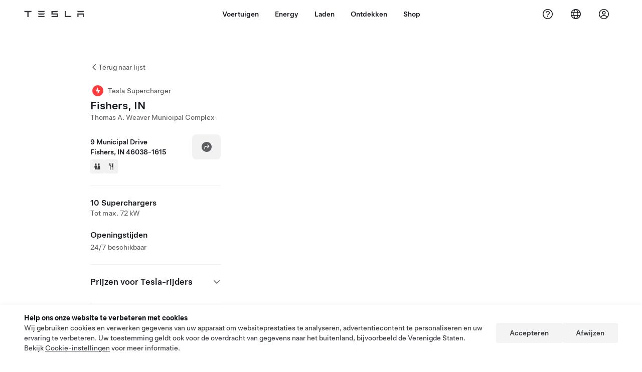

--- FILE ---
content_type: text/html; charset=utf-8
request_url: https://www.tesla.com/nl_be/findus/location/supercharger/fishersinsupercharger
body_size: 14735
content:
<!DOCTYPE html><html dir="ltr" lang="en-US"><head><meta charSet="utf-8" data-next-head=""/><meta name="viewport" content="width=device-width" data-next-head=""/><link href="/assets/findus/icon.ico" rel="icon"/><link rel="stylesheet" media="all" href="https://digitalassets.tesla.com/tesla-design-system/raw/upload/design-system/9.x/index.css"/><meta name="apple-mobile-web-app-status-bar-style" content="black-translucent"/><meta name="viewport" content="width=device-width, initial-scale=1.0, maximum-scale=1.0, user-scalable=no"/><link rel="stylesheet" media="all" href="https://tesla.com/modules/custom/tesla_mega_menu/dist/9.2.0/header.bundle.css"/><link rel="preload" href="/findus/_next/static/css/1c58be8e460ed7b8.css" as="style"/><link rel="stylesheet" href="/findus/_next/static/css/1c58be8e460ed7b8.css" data-n-g=""/><link rel="preload" href="/findus/_next/static/css/7fc31bffc3ad26bb.css" as="style"/><link rel="stylesheet" href="/findus/_next/static/css/7fc31bffc3ad26bb.css" data-n-p=""/><noscript data-n-css=""></noscript><script defer="" nomodule="" src="/findus/_next/static/chunks/polyfills-42372ed130431b0a.js"></script><script src="/findus/_next/static/chunks/webpack-047e56f6eafbc673.js" defer=""></script><script src="/findus/_next/static/chunks/framework-f0f34dd321686665.js" defer=""></script><script src="/findus/_next/static/chunks/main-a3f881f48846a3a6.js" defer=""></script><script src="/findus/_next/static/chunks/pages/_app-607d0c6fba9a235e.js" defer=""></script><script src="/findus/_next/static/chunks/7e42aecb-b13b71ae60be8faf.js" defer=""></script><script src="/findus/_next/static/chunks/71f82f92-86c876be88ded4d9.js" defer=""></script><script src="/findus/_next/static/chunks/6d2b60a9-e6dd7cf512da3496.js" defer=""></script><script src="/findus/_next/static/chunks/3085-ad197560c9590e5f.js" defer=""></script><script src="/findus/_next/static/chunks/7462-a685718f3fb1ca17.js" defer=""></script><script src="/findus/_next/static/chunks/3596-047aab4711b98de2.js" defer=""></script><script src="/findus/_next/static/chunks/6277-6955b67d069419e7.js" defer=""></script><script src="/findus/_next/static/chunks/4279-436abab53d862bdb.js" defer=""></script><script src="/findus/_next/static/chunks/5707-c8819c3dfa3d6371.js" defer=""></script><script src="/findus/_next/static/chunks/6385-a5ce16894de4b30e.js" defer=""></script><script src="/findus/_next/static/chunks/pages/%5Blocale%5D/findus/location/%5BfunctionType%5D/%5BlocationSlug%5D-4ab010fa046c9374.js" defer=""></script><script src="/findus/_next/static/jWCuRRgrXlvFDyWprISA9/_buildManifest.js" defer=""></script><script src="/findus/_next/static/jWCuRRgrXlvFDyWprISA9/_ssgManifest.js" defer=""></script></head><script>
          const path = window.location.pathname;
          if (!path.includes("list")) document.documentElement.setAttribute("dir", ["he_il", "ar_il", "ar_ae", "ar_qa", "ar_sa"].includes(path.split("/")[1].toLowerCase()) ? "rtl" : "ltr")
          </script><body><div class="tds-header" id="tds-site-header-wrapper"><div id="mega-menu"></div></div><script src="https://tesla.com/modules/custom/tesla_mega_menu/dist/9.2.0/header.bundle.js"></script><div id="__next"><div><div><div class="list-content"><div class="styles_location-conatiner___3Go3"><div class="styles_back-btn__ZiDXm"><svg class="tds-icon tds-icon-chevron-small-270 tds-icon--small" viewBox="0 0 16 16" xmlns="http://www.w3.org/2000/svg"><path fill="currentColor" d="M11.025 13.25a.748.748 0 0 1-1.281.53l-5.25-5.264a.75.75 0 0 1 0-1.06L9.717 2.22a.75.75 0 1 1 1.062 1.06L6.084 7.986l4.722 4.734a.75.75 0 0 1 .219.53"></path></svg><div class="styles_back-btn-text__Fz3eP"><a href="/nl_BE/findus/list">Terug naar lijst</a></div></div><div class="styles_location-details__yychh"><div class="styles_card-container__TsVOM"><div class="styles_headerContainer___sXD_"><div class="styles_headerTypeContainer__7clDm"><div class="styles_headerTypeText__wiiUa"><img src="/assets/findus/pin_supercharger_wo_shadow.svg" style="min-width:24px;min-height:24px;margin-right:5px"/><span class="">Tesla Supercharger</span></div></div><div class="styles_card_header_text__FJOxf"><span class="">Fishers, IN</span></div><div class="styles_commonSiteNameText__mR_n5"><span class="">Thomas A. Weaver Municipal Complex</span></div></div><div class="styles_chargerAddressComponent__0dnkP"><div class="styles_chargerAddressLinesAndDirections___T87s"><div><div><span class="styles_chargerAddressLineText__k56_n">9 Municipal Drive</span></div><div><span class="styles_chargerAddressLineText__k56_n">Fishers, IN 46038-1615</span></div></div><div class="styles_chargerAddressDrivingDirections__VoZYJ"><button class="tds-btn styles_chargerNavigateButton__GKhWL"><div><svg class="tds-icon tds-icon-directions-filled tds-icon--default" viewBox="0 0 24 24" xmlns="http://www.w3.org/2000/svg"><path fill="currentColor" d="M12 22c5.523 0 10-4.477 10-10S17.523 2 12 2 2 6.477 2 12s4.477 10 10 10m2.53-14.53 2.75 2.75a.75.75 0 0 1 0 1.06l-2.75 2.75a.75.75 0 1 1-1.06-1.06l1.47-1.47h-4.19A1.75 1.75 0 0 0 9 13.25v3a.75.75 0 0 1-1.5 0v-3A3.25 3.25 0 0 1 10.75 10h4.19l-1.47-1.47a.75.75 0 0 1 1.06-1.06"></path></svg></div></button></div></div><div class="styles_amenitiesContainer__3mrnf"><div><a href="https://www.google.com/maps/search/restrooms+ 9Municipal Drive+Fishers+IN" target="_blank"><button class="tds-icon-btn tds-icon-btn--medium styles_amenityIconButton__4C78t" type="button"><svg class="tds-icon tds-icon-restroom-filled styles_amenityIcon__3ka_r" viewBox="0 0 24 24" xmlns="http://www.w3.org/2000/svg"><path fill="currentColor" d="M10 5.5a2.5 2.5 0 1 1-5 0 2.5 2.5 0 0 1 5 0M16.5 8a2.5 2.5 0 1 0 0-5 2.5 2.5 0 0 0 0 5m-.806 1a2 2 0 0 0-1.973 1.671l-1.624 9.747a.5.5 0 0 0 .493.582h7.82a.5.5 0 0 0 .493-.582l-1.624-9.747A2 2 0 0 0 17.306 9zM3.5 12a3 3 0 0 1 3-3h2a3 3 0 0 1 3 3v3a.5.5 0 0 1-.5.5h-1v5a.5.5 0 0 1-.5.5h-4a.5.5 0 0 1-.5-.5v-5H4a.5.5 0 0 1-.5-.5z"></path></svg></button></a></div><div><a href="https://www.google.com/maps/search/restaurants+ 9Municipal Drive+Fishers+IN" target="_blank"><button class="tds-icon-btn tds-icon-btn--medium styles_amenityIconButton__4C78t" type="button"><svg class="tds-icon tds-icon-restaurant-filled styles_amenityIcon__3ka_r" viewBox="0 0 24 24" xmlns="http://www.w3.org/2000/svg"><path fill="currentColor" d="M8.775 2a.6.6 0 0 1 .6.6v4.15a.5.5 0 0 0 1 0V2.562a.562.562 0 1 1 1.125 0v5.491c0 .937-.76 1.697-1.697 1.697a.053.053 0 0 0-.053.053V21a1 1 0 1 1-2 0V9.803a.053.053 0 0 0-.053-.053C6.76 9.75 6 8.99 6 8.053V2.587a.587.587 0 1 1 1.175 0V6.75a.5.5 0 0 0 1 0V2.6a.6.6 0 0 1 .6-.6m6.547 1.435-2.69 9.03a1 1 0 0 0 .96 1.285H15.5a.25.25 0 0 1 .25.25v7a1 1 0 1 0 2 0V2.502A.5.5 0 0 0 17.248 2a2.01 2.01 0 0 0-1.926 1.435"></path></svg></button></a></div></div></div><hr class="cardSectionSeparator"/><div class="styles_chargerQuantityAndPowerContainer___KSw8"><div class="styles_chargerQuantityAndPowerStructure__YcpFc"><span class="styles_chargerQuantityText__pfnaK">10 Superchargers</span><span class="styles_chargerMaxPowerText__Jtrrt">Tot max. 72 kW</span></div></div><div class="styles_chargerHoursContainer__KUdcb"><span class="styles_chargerHoursHeaderLabel__GrF5c">Openingstijden</span><span class="styles_twentyfoursevenText__btGSf">24/7 beschikbaar</span></div><hr class="cardSectionSeparator"/><div class="styles_chargerHoursContainer__KUdcb"><details class="tds-accordion tds-accordion--chevron-ending"><summary class="tds-accordion-summary"><span class="tds-text--h5"><span class="tds-text-h5">Prijzen voor Tesla-rijders</span></span><svg class="tds-icon tds-icon-chevron-small-180 tds-icon--small" viewBox="0 0 16 16" xmlns="http://www.w3.org/2000/svg"><path fill="currentColor" d="M13.25 4.975a.748.748 0 0 1 .53 1.281l-5.264 5.25a.75.75 0 0 1-1.06 0L2.22 6.283a.75.75 0 1 1 1.06-1.062l4.706 4.695 4.734-4.722a.75.75 0 0 1 .53-.219"></path></svg></summary></details></div><hr class="cardSectionSeparator"/><div class="styles_contactContainer__K0_Og"><div class="styles_contantStack__Lp9UH"><div class="styles_contactContent__qkoBs"><span class="styles_contactHeaderLabel__UUN17">Roadside Assistance</span><span class="">Tesla Owner Service: <a class="tds-link" href="tel:(877) 798-3752" rel="noopener noreferrer" target="_blank">(877) 798-3752</a></span></div></div></div></div><div class="styles_map-image__cVqgS"><img alt="" class="styles_map-preview__GXAor" height="449" src="https://maps.googleapis.com/maps/api/staticmap?center=39.9582308,-86.0170387&amp;zoom=15&amp;size=660x449&amp;maptype=&amp;maptype=roadmap&amp;style=feature:landscape%7Celement:geometry%7Ccolor:0xeeeeee&amp;style=feature:poi%7Cvisibility:off&amp;style=feature:road%7Celement:geometry.fill%7Ccolor:0xffffff&amp;style=feature:road%7Celement:geometry.stroke%7Ccolor:0xffffff&amp;style=feature:road%7Celement:labels.text%7Csaturation:-100&amp;style=feature:road.highway%7Celement:geometry.fill%7Ccolor:0xc4c4c4&amp;style=feature:road.highway%7Celement:geometry.stroke%7Ccolor:0xc4c4c4&amp;style=feature:water%7Ccolor:0xD4D4D4
&amp;key=AIzaSyANja5-X2WJ5BhM_vQlBBN8qm-EI4_Z6ew&amp;markers=39.9582308,-86.0170387" width="660"/></div></div></div><div class="footer-links"><a class="tds-link tds-link--secondary footer-link-text" href="/nl_BE/about?redirect=no" target="_blank">Tesla © <!-- -->2026</a><a class="tds-link tds-link--secondary footer-link-text" href="/nl_BE/about/legal?redirect=no" target="_blank">Privacy en Wettelijk</a><a class="tds-link tds-link--secondary footer-link-text" href="/nl_BE/contact?redirect=no" target="_blank">Contact</a><a class="tds-link tds-link--secondary footer-link-text" href="/nl_BE/careers?redirect=no" target="_blank">Vacatures</a><a class="tds-link tds-link--secondary footer-link-text" href="/nl_BE/updates?redirect=no" target="_blank">Nieuwsbrief</a><a class="tds-link tds-link--secondary footer-link-text" href="/nl_BE/findus/list?redirect=no" target="_blank">Locaties</a></div></div></div></div></div><script id="__NEXT_DATA__" type="application/json">{"props":{"pageProps":{"formattedData":{"chargerAccessHours":{},"chargerAccessTypeAndInstructions":{},"chargerAddress":["9 Municipal Drive","Fishers, IN 46038-1615"],"chargerAddressDetails":{"directionsLink":"https://maps.google.com/maps?daddr=39.958357,-86.015943"},"chargerAmenities":[{"icon":{"children":[{"name":"path","type":"element","value":"","attributes":{"fill":"currentColor","d":"M10 5.5a2.5 2.5 0 1 1-5 0 2.5 2.5 0 0 1 5 0M16.5 8a2.5 2.5 0 1 0 0-5 2.5 2.5 0 0 0 0 5m-.806 1a2 2 0 0 0-1.973 1.671l-1.624 9.747a.5.5 0 0 0 .493.582h7.82a.5.5 0 0 0 .493-.582l-1.624-9.747A2 2 0 0 0 17.306 9zM3.5 12a3 3 0 0 1 3-3h2a3 3 0 0 1 3 3v3a.5.5 0 0 1-.5.5h-1v5a.5.5 0 0 1-.5.5h-4a.5.5 0 0 1-.5-.5v-5H4a.5.5 0 0 1-.5-.5z"},"children":[]}],"id":"icon-restroom-filled","viewBox":"0 0 24 24"},"label":"AMENITIES_RESTROOMS","url":"https://www.google.com/maps/search/restrooms+ 9Municipal Drive+Fishers+IN"},{"icon":{"children":[{"name":"path","type":"element","value":"","attributes":{"fill":"currentColor","d":"M8.775 2a.6.6 0 0 1 .6.6v4.15a.5.5 0 0 0 1 0V2.562a.562.562 0 1 1 1.125 0v5.491c0 .937-.76 1.697-1.697 1.697a.053.053 0 0 0-.053.053V21a1 1 0 1 1-2 0V9.803a.053.053 0 0 0-.053-.053C6.76 9.75 6 8.99 6 8.053V2.587a.587.587 0 1 1 1.175 0V6.75a.5.5 0 0 0 1 0V2.6a.6.6 0 0 1 .6-.6m6.547 1.435-2.69 9.03a1 1 0 0 0 .96 1.285H15.5a.25.25 0 0 1 .25.25v7a1 1 0 1 0 2 0V2.502A.5.5 0 0 0 17.248 2a2.01 2.01 0 0 0-1.926 1.435"},"children":[]}],"id":"icon-restaurant-filled","viewBox":"0 0 24 24"},"label":"AMENITIES_RESTAURANT","url":"https://www.google.com/maps/search/restaurants+ 9Municipal Drive+Fishers+IN"}],"additionalNotice":{},"chargerDetails":{"name":"Fishers, IN","address":{"street":"Municipal Drive","streetNumber":"9","city":"Fishers","district":null,"state":"IN","countryCode":"US","country":"United States","postalCode":"46038","postalExt":"1615","navRegion":"us","nearestEntrance":null},"entryPoint":{"latitude":39.958357,"longitude":-86.015943},"centroid":{"latitude":39.957687,"longitude":-86.016102},"publicStallCount":10,"openToPublic":true,"amenities":["AMENITIES_RESTROOMS","AMENITIES_RESTAURANT","AMENITIES_TWENTY_FOUR_HOUR"],"maxPowerKw":72,"timeZone":"America/Indiana/Indianapolis","accessType":"Public","openToNonTeslas":false,"availabilityProfile":{"siteId":{"id":1546,"siteType":"SITE_TYPE_SUPERCHARGER"},"trtId":{"id":3840,"siteType":"SITE_TYPE_SUPERCHARGER"},"createdTimestamp":"2026-01-20T00:00:00Z","utcOffset":"-18000s","availabilityProfile":{"sunday":{"congestionValue":[0.4340277777777778,0.41333857442348004,0.3881569069069069,0.3646279761904762,0.3121925360474979,0.2546747967479675,0.21694928940568475,0.20347222222222222,0.15931847545219635,0.13711419753086418,0.15069444444444444,0.19139835858585857,0.22488425925925926,0.29141414141414146,0.3709617854849069,0.514234727755644,0.6650921103395062,0.7215277777777779,0.639795524691358,0.5938131313131313,0.6201388888888889,0.5609418044077136,0.5270187338501292,0.4906944444444445]},"monday":{"congestionValue":[0.44291614255765205,0.35971751412429387,0.33055555555555555,0.2723397435897436,0.23082239720034994,0.18833333333333332,0.12162816281628164,0.08416666666666664,0.053749999999999985,0.08067632850241546,0.116006006006006,0.2130398322851153,0.32680487804878044,0.3883333333333333,0.3882926829268293,0.4314357053682897,0.5461111111111112,0.5720391177694549,0.5352133502323617,0.49649789029535873,0.4944444444444444,0.54,0.6093939393939393,0.6099999999999999]},"tuesday":{"congestionValue":[0.5264015151515151,0.43937499999999996,0.36029411764705876,0.287890625,0.21250000000000002,0.1902777777777778,0.15,0.10446428571428572,0.06666666666666665,0.08374999999999999,0.12499999999999999,0.18312499999999998,0.23124999999999998,0.25681818181818183,0.275,0.33235294117647063,0.38749999999999996,0.3933823529411764,0.35234374999999996,0.38096901091843294,0.49606205908289236,0.5638888888888889,0.5763392857142857,0.475]},"wednesday":{"congestionValue":[0.42526041666666664,0.33916666666666667,0.35625000000000007,0.32333333333333336,0.23348214285714286,0.15208333333333335,0.11499999999999998,0.10624999999999998,0.08374999999999999,0.08999999999999998,0.14375,0.2125,0.23187500000000003,0.2576923076923077,0.34144736842105267,0.4375,0.4815625,0.53,0.55625,0.5215,0.45625000000000004,0.43618421052631584,0.41875,0.38229166666666664]},"thursday":{"congestionValue":[0.362109375,0.3625,0.317578125,0.24134615384615388,0.1826388888888889,0.1357142857142857,0.09374999999999997,0.05833333333333332,0.05833333333333332,0.05624999999999999,0.05624999999999999,0.11666666666666665,0.18457125603864732,0.24791666666666665,0.31708781362007166,0.3960541104688503,0.45902777777777776,0.5207070707070707,0.5472222222222223,0.5447570947570948,0.5083333333333334,0.4812678062678063,0.4406881313131314,0.45857800805987337]},"friday":{"congestionValue":[0.4722222222222222,0.4470423143350605,0.42130503144654097,0.38125000000000003,0.27731918238993714,0.14946296296296296,0.1097718253968254,0.06944444444444445,0.09710144927536232,0.10766283524904213,0.15799663299663297,0.2205605158730159,0.28897435897435897,0.4005090168702734,0.4770833333333333,0.5127971076746849,0.5,0.4509951317296679,0.4284200385356455,0.475017274737424,0.545240916271722,0.5853882575757576,0.5791666666666667,0.5172569444444445]},"saturday":{"congestionValue":[0.4654561323618701,0.46593320848938835,0.43472222222222223,0.36756398252184774,0.2826388888888889,0.23055555555555557,0.1453480589022758,0.11482323232323233,0.0902777777777778,0.10208333333333335,0.10929951690821256,0.17726034858387799,0.21319444444444444,0.2754212204007286,0.33518518518518514,0.46644021739130437,0.5495550745550745,0.6027777777777777,0.6166666666666667,0.5837180930930932,0.612096688034188,0.6298611111111111,0.5815544871794871,0.5045067296678122]}}},"accessHours":{"twentyFourSeven":true},"locationGUID":"9109df70-a1c9-4f60-9848-6aa66075569c","commonSiteName":"Thomas A. Weaver Municipal Complex","effectivePricebooks":[{"feeType":"CHARGING","rateBase":0.35,"rateTier1":0,"rateTier2":0,"rateMinTier1":null,"rateMinTier2":null,"rateMinTier3":null,"rateMinTier4":null,"currencyCode":"USD","uom":"kwh","startTime":"","endTime":"","days":"","isTou":false,"vehicleMakeType":"TSLA","minSiteOccupancy":null,"maxSiteOccupancy":null,"isMemberPricebook":true},{"feeType":"CHARGING","rateBase":0.39,"rateTier1":0,"rateTier2":0,"rateMinTier1":null,"rateMinTier2":null,"rateMinTier3":null,"rateMinTier4":null,"currencyCode":"USD","uom":"kwh","startTime":"08:00","endTime":"23:00","days":"0,1,2,3,4,5,6","isTou":true,"vehicleMakeType":"TSLA","minSiteOccupancy":null,"maxSiteOccupancy":null,"isMemberPricebook":true},{"feeType":"CHARGING","rateBase":0.24,"rateTier1":0,"rateTier2":0,"rateMinTier1":null,"rateMinTier2":null,"rateMinTier3":null,"rateMinTier4":null,"currencyCode":"USD","uom":"kwh","startTime":"04:00","endTime":"08:00","days":"0,1,2,3,4,5,6","isTou":true,"vehicleMakeType":"TSLA","minSiteOccupancy":null,"maxSiteOccupancy":null,"isMemberPricebook":true},{"feeType":"CHARGING","rateBase":0.24,"rateTier1":0,"rateTier2":0,"rateMinTier1":null,"rateMinTier2":null,"rateMinTier3":null,"rateMinTier4":null,"currencyCode":"USD","uom":"kwh","startTime":"23:00","endTime":"00:00","days":"0,1,2,3,4,5,6","isTou":true,"vehicleMakeType":"TSLA","minSiteOccupancy":null,"maxSiteOccupancy":null,"isMemberPricebook":true},{"feeType":"CHARGING","rateBase":0.24,"rateTier1":0,"rateTier2":0,"rateMinTier1":null,"rateMinTier2":null,"rateMinTier3":null,"rateMinTier4":null,"currencyCode":"USD","uom":"kwh","startTime":"00:00","endTime":"04:00","days":"0,1,2,3,4,5,6","isTou":true,"vehicleMakeType":"TSLA","minSiteOccupancy":null,"maxSiteOccupancy":null,"isMemberPricebook":true},{"feeType":"CONGESTION","rateBase":0.5,"rateTier1":0,"rateTier2":0,"rateMinTier1":null,"rateMinTier2":null,"rateMinTier3":null,"rateMinTier4":null,"currencyCode":"USD","uom":"min","startTime":"","endTime":"","days":"","isTou":false,"vehicleMakeType":"TSLA","minSiteOccupancy":null,"maxSiteOccupancy":null,"isMemberPricebook":true},{"feeType":"CHARGING","rateBase":0.49,"rateTier1":0,"rateTier2":0,"rateMinTier1":null,"rateMinTier2":null,"rateMinTier3":null,"rateMinTier4":null,"currencyCode":"USD","uom":"kwh","startTime":"","endTime":"","days":"","isTou":false,"vehicleMakeType":"NTSLA","minSiteOccupancy":null,"maxSiteOccupancy":null,"isMemberPricebook":false},{"feeType":"CHARGING","rateBase":0.55,"rateTier1":0,"rateTier2":0,"rateMinTier1":null,"rateMinTier2":null,"rateMinTier3":null,"rateMinTier4":null,"currencyCode":"USD","uom":"kwh","startTime":"08:00","endTime":"23:00","days":"0,1,2,3,4,5,6","isTou":true,"vehicleMakeType":"NTSLA","minSiteOccupancy":null,"maxSiteOccupancy":null,"isMemberPricebook":false},{"feeType":"CHARGING","rateBase":0.34,"rateTier1":0,"rateTier2":0,"rateMinTier1":null,"rateMinTier2":null,"rateMinTier3":null,"rateMinTier4":null,"currencyCode":"USD","uom":"kwh","startTime":"04:00","endTime":"08:00","days":"0,1,2,3,4,5,6","isTou":true,"vehicleMakeType":"NTSLA","minSiteOccupancy":null,"maxSiteOccupancy":null,"isMemberPricebook":false},{"feeType":"CHARGING","rateBase":0.34,"rateTier1":0,"rateTier2":0,"rateMinTier1":null,"rateMinTier2":null,"rateMinTier3":null,"rateMinTier4":null,"currencyCode":"USD","uom":"kwh","startTime":"23:00","endTime":"00:00","days":"0,1,2,3,4,5,6","isTou":true,"vehicleMakeType":"NTSLA","minSiteOccupancy":null,"maxSiteOccupancy":null,"isMemberPricebook":false},{"feeType":"CHARGING","rateBase":0.34,"rateTier1":0,"rateTier2":0,"rateMinTier1":null,"rateMinTier2":null,"rateMinTier3":null,"rateMinTier4":null,"currencyCode":"USD","uom":"kwh","startTime":"00:00","endTime":"04:00","days":"0,1,2,3,4,5,6","isTou":true,"vehicleMakeType":"NTSLA","minSiteOccupancy":null,"maxSiteOccupancy":null,"isMemberPricebook":false},{"feeType":"CONGESTION","rateBase":0.5,"rateTier1":0,"rateTier2":0,"rateMinTier1":null,"rateMinTier2":null,"rateMinTier3":null,"rateMinTier4":null,"currencyCode":"USD","uom":"min","startTime":"","endTime":"","days":"","isTou":false,"vehicleMakeType":"NTSLA","minSiteOccupancy":null,"maxSiteOccupancy":null,"isMemberPricebook":false}]},"email":null,"chargerMaxPower":72,"chargerName":"Fishers, IN","commonSiteName":"Thomas A. Weaver Municipal Complex","phoneNumber":null,"roadSideAssistanceNumber":"(877) 798-3752","chargerPricing":[{"chargingLabel":"Oplaadkosten voor eigenaar van een Tesla","idleFee":null,"idleLabel":"Idle fees (tot)","pricingDetails":[{"label":"00:00 - 04:00","rate":"US$ 0,24/kWh"},{"label":"04:00 - 08:00","rate":"US$ 0,24/kWh"},{"label":"08:00 - 23:00","rate":"US$ 0,39/kWh"},{"label":"23:00 - 00:00","rate":"US$ 0,24/kWh"}]}],"chargerQuantity":10,"chargerHistogramData":[{"chargingLabel":"Prijzen voor Tesla-rijders","data":{"labels":["4AM","5AM","6AM","7AM","8AM","9AM","10AM","11AM","12PM","1PM","2PM","3PM","4PM","5PM","6PM","7PM","8PM","9PM","10PM","11PM","12AM","1AM","2AM","3AM"],"datasets":[{"label":"Congestion Level","data":[0.08999999999999998,0.14375,0.2125,0.23187500000000003,0.2576923076923077,0.34144736842105267,0.4375,0.4815625,0.53,0.55625,0.5215,0.45625000000000004,0.43618421052631584,0.41875,0.38229166666666664,0.362109375,0.3625,0.317578125,0.24134615384615388,0.1826388888888889,0.1357142857142857,0.09374999999999997,0.05833333333333332,0.05833333333333332]}]},"busyTimes":"Drukke tijden en prijs per kWh","idleFees":"","congestionFees":"Congestiekosten (tot) US$ 0,50/min","currentRate":null,"activeBar":23,"axisLabels":[{"index":0,"value":"4a"},{"index":4,"value":"8a"},{"index":19,"value":"11p"},{"index":24,"value":"4a"}],"chargingUom":"kwh","maxRateIndex":1,"parkingRate":{"currencyCode":"USD","price":0},"parkingUom":"min","regionLabels":[{"index":0,"value":{"currencyCode":"USD","price":0.24}},{"index":4,"value":{"currencyCode":"USD","price":0.39}},{"index":19,"value":{"currencyCode":"USD","price":0.24}}],"isTou":true,"congestionRate":{"currencyCode":"USD","price":0.5},"showChargingMembershipUpsell":false}],"showHistogram":true},"functionTypeFromQuery":"superchargers","googleMapKey":"AIzaSyANja5-X2WJ5BhM_vQlBBN8qm-EI4_Z6ew","baiduMapAk":"qAt8bB6YfSE69wpL9zPMcSVCdkjQO94Z","gioConfig":{"GIO_ACCOUNT_ID":"","GIO_DATA_RESOURCE_ID":"","GIO_HOST":""},"listFunctionType":"superchargers","locationData":{"marketing":{"display_driving_directions":true,"show_on_bodyshop_support_page":false,"show_on_find_us":true,"store_sub_region":{"display_name":"Indiana"},"display_name":"Fishers, IN Supercharger","roadside_assistance_number":"(877) 798-3752","address_notes":null,"gmaps_override":"https://maps.google.com/maps?daddr=39.9576,-86.016125","location_url_slug":"fishersinsupercharger","gmaps_override_longitude":-86.015943,"store_region":{"name":"north_america"},"gmaps_override_latitude":39.958357,"service_center_phone":null,"service_hours_by_appointment_only":"0","store_hours_by_appointment_only":"0","phone_numbers":null,"common_name":"Switch Parking Garage"},"functions":[{"business_hours":{"hours":[]},"address":{"country":"US","address_validated":false,"city":"Fishers","address_1":"9 Municipal Drive","address_2":"","latitude":39.9582308,"county":"Hamilton County","state_province":"IN","locale":"en-US","address_number":"","address_street":"","district":null,"country_name":null,"address_provider_enum":"google","postal_code":"46038-1615","postal_code_suffix":null,"longitude":-86.0170387},"address_by_locale":[{"country":"US","address_validated":false,"city":"Fishers","address_1":"9 Municipal Drive","address_2":"","latitude":39.9582308,"county":"Hamilton County","state_province":"IN","locale":"en-US","address_number":"","address_street":"","district":null,"country_name":null,"address_provider_enum":"google","postal_code":"46038-1615","postal_code_suffix":null,"longitude":-86.0170387}],"customer_facing_name":"Fishers, IN Supercharger Fishers IN","translations":{"customerFacingName":{"en-US":"Fishers, IN Supercharger Fishers IN"}},"name":"Charging_Supercharger","opening_date":"2018-03-16","status":"Pending"}],"tesla_center_collision_function":{"company_phone":null},"key_data":{"address":{"country":"US","address_validated":false,"city":"Fishers","address_1":"9 Municipal Drive","address_2":"","latitude":39.9582308,"county":"Hamilton County","state_province":"IN","locale":"en-US","address_number":"","address_street":"","district":null,"country_name":"United States","address_provider_enum":"google","postal_code":"46038-1615","postal_code_suffix":null,"longitude":-86.0170387},"phone":null,"local_address":null,"use_local_address":false,"geo_point":{"lon":-86.0170387,"lat":39.9582308},"status":{"name":"Open"},"address_by_locale":[{"country":"US","city":"Fishers","address_1":"9 Municipal Drive","address_2":"","latitude":39.9582308,"country_name":null,"state_province":"IN","locale":"en-US","postal_code":"46038-1615","longitude":-86.0170387}]},"supercharger_function":{"customer_facing_coming_soon_date":"","actual_longitude":"-86.016102","access_type":"Public","installed_full_power":"75","vote_winner_quarter":null,"show_on_find_us":"1","project_status":"Open","actual_latitude":"39.957687","open_to_non_tesla":false,"coming_soon_longitude":"-86.016125","site_status":"open","coming_soon_name":null,"charging_accessibility":"Tesla Only","coming_soon_latitude":"39.9576","num_charger_stalls":"10"}},"locationSlug":"fishersinsupercharger","currentLocationType":"supercharger","allLocationTypesApartFromCurrent":[],"translations":{"app_strings":{"findUs_description":"Gebruik de interactieve kaart 'Vind ons' om onderweg Tesla oplaadstations, Service Centers, Galleries en Stores te zoeken.","findUs_keywords":"Tesla-oplaadstations kaart, Tesla-oplaadstations, Tesla oplaadstations bij mij in de buurt, Tesla Store, Tesla Service Center, Tesla Galerie, opladen van elektrische voertuigen, waar kan ik mijn Tesla opladen, oplaadstations voor elektrische voertuigen, oplaadstations voor elektrische auto's, opladen van elektrische auto's, interactief kaart Vind ons, wereldwijde Supercharger-kaart, wereldwijde Destination Chargers","title":"Vind ons | Tesla"},"errors":{"default":"Er is iets misgegaan!","noLocations":"Kan geen locaties vinden voor uw zoekopdracht.","serviceDown":"Kan geen verbinding maken met server."},"filters":{"__RestOfWorld":{"all_demo_drive":"Testrit"},"all_destination_chargers":"Destination Chargers","all_service_collision":"Onderhoud en schadeherstel","all_stores_and_delivery":"Stores en Galleries","all_superchargers":"Superchargers","bodyRepairCenter":"Schadeherstelcentrum","bodyshop":"Schadeherstelbedrijven","buttons":{"apply":"Toepassen","cancel":"Annuleren","clear":"Wissen"},"coming_soon_service_centers":"Binnenkort beschikbare Service Centers","coming_soon_superchargers":"Binnenkort beschikbare Superchargers","delivery_centers":"Delivery Centers","desktopLabel":"Bezoek een Store","in_store_demo_drive":"In Store","mobileLabel":"Filter","nacs_superchargers":"NACS-partner","open_to_all_evs_superchargers":"Elektrische voertuigen van andere merken","open_to_all_evs_destination_chargers":"Elektrische voertuigen van andere merken","self_serve_demo_drive":"Self Serve","vehicle_type":"Voertuigtype:","stores":"Stores","tesla_collision_centers":"Tesla Schadeherstelcentra","tesla_exclusive_superchargers":"Tesla","tesla_exclusive_destination_chargers":"Tesla","tesla_service_centers":"Service Centers"},"callback":{"request_a_call":"Terugbelverzoek indienen","callback_requested":"Terugbelverzoek ingediend","callback_failed":"Terugbelverzoek mislukt","first_name":"Voornaam","last_name":"Achternaam","email":"E-mail","phone":"Telefoon","zip_code":"Postcode","notes":"Aantekeningen","feedback_optional":"Optioneel","product_interest":"Productinteresse","submit":"Versturen","model_s":"Model S","model_3":"Model 3","model_x":"Model X","model_y":"Model Y","cybertruck":"Cybertruck","roadster":"Roadster","solar_panels":"Zonnepanelen","solar_roof":"Solar Roof","charging":"Opladen","powerwall":"Powerwall","get_updates":"Updates","required":"Vereist","invalid_email":"Ongeldig e-mailadres","invalid_phone":"Ongeldig telefoonnummer","select_one_product":"Selecteer ten minste één product","callback_success":"U wordt zo snel mogelijk gebeld door een Tesla Advisor. \nU ontvangt ook periodieke updates van Tesla via het e-mailadres dat u hebt opgegeven.","callback_error":"Probeer het opnieuw","non_emea_consent_message":"Door op \u0026quot;Verzenden\u0026quot; te klikken, ga ik ermee akkoord dat Tesla contact met me opneemt over dit verzoek via de contactgegevens die ik verstrek. Ik begrijp dat er bij deze gesprekken of tekstberichten gebruik kan worden gemaakt van computergestuurde menu's of vooraf opgenomen berichten. De normale kosten voor tekstberichten en dataverkeer zijn van toepassing. Ik kan me op ieder moment afmelden in de Tesla-app of via \u003ca href=\"{{URL}}\" class=\"tds-link\"\u003euitschrijven\u003c/a\u003e. Deze toestemming is niet vereist om uw verzoek te voltooien.","emea_consent_message":"Ik ga ermee akkoord dat er contact met mij wordt opgenomen over Tesla-producten, inclusief geautomatiseerde oproepen of sms-berichten. Ik begrijp en ga akkoord met het \u003ca href=\"{{PRIVACY}}\" class=\"tds-link\"\u003eTesla privacybeleid\u003c/a\u003e en de \u003ca href=\"{{TERMS}}\" class=\"tds-link\"\u003egebruiksvoorwaarden\u003c/a\u003e."},"footer":{"careers":"Vacatures","contact":"Contact","forums":"Fora","impressum":"Impressum","locations":"Locaties","newsletter":"Nieuwsbrief","privacyLegal":"Privacy en Wettelijk","recallInfo":"Informatie over terugroepacties","signOut":"Afmelden","teslaConnect":"Tesla Connect"},"list":{"commonStrings":{"title":"Bezoek een Store","backToList":"Terug naar lijst"},"country":{"AD":"Andorra","AE":"Verenigde Arabische Emiraten","AF":"Afghanistan","AG":"Antigua en Barbuda","AI":"Anguilla","AL":"Albanië","AM":"Armenië","AN":"Nederlandse Antillen","AO":"Angola","AQ":"Antarctica","AR":"Argentinië","AS":"Amerikaans Samoa","AT":"Oostenrijk","AU":"Australië ","AW":"Aruba","AX":"Aland eilanden","AZ":"Azerbeidzjan","BA":"Bosnië en Herzegovina","BB":"Barbados","BD":"Bangladesh","BE":"België","BF":"Burkina Faso","BG":"Bulgarije","BH":"Bahrein","BI":"Burundi","BJ":"Benin","BL":"Saint-Barthélemy","BM":"Bermuda","BN":"Brunei","BO":"Bolivia","BQ":"Caribisch Nederland","BR":"Brazilië","BS":"Bahamas","BT":"Bhutan","BV":"Bouvet","BW":"Botswana","BY":"Wit-Rusland","BZ":"Belize","CA":"Canada","CC":"Cocoseilanden","CD":"Congo (Kinshasa)","CF":"Centraal-Afrikaanse Republiek","CG":"Congo (Brazzaville)","CH":"Zwitserland","CI":"Ivoorkust","CK":"Cookeilanden","CL":"Chili","CM":"Kameroen","CN":"China","CO":"Colombia","CR":"Costa Rica","CU":"Cuba","CV":"Kaapverdië","CW":"Curaçao","CX":"Christmaseiland","CY":"Cyprus","CZ":"Tsjechische Republiek","DE":"Duitsland","DJ":"Djibouti","DK":"Denemarken","DM":"Dominica","DO":"Dominicaanse Republiek","DZ":"Algerije","EC":"Ecuador","EE":"Estland","EG":"Egypte","EH":"Westelijke Sahara","ER":"Eritrea","ES":"Spanje","ET":"Ethiopië","FI":"Finland","FJ":"Fiji","FK":"Falkland Eilanden","FM":"Micronesië","FO":"Faeröer","FR":"Frankrijk","GA":"Gabon","GB":"Verenigd Koninkrijk","GD":"Grenada","GE":"Georgië","GF":"Frans-Guyana","GG":"Guernsey","GH":"Ghana","GI":"Gibraltar","GL":"Groenland","GM":"Gambia","GN":"Guinea","GP":"Guadeloupe","GQ":"Equatoriaal-Guinea","GR":"Griekenland","GS":"Zuid-Georgië en de Zuidelijke Sandwicheilanden","GT":"Guatemala","GU":"Guam","GW":"Guinee-Bissau","GY":"Guyana","HK":"Hong Kong","HM":"Heardeiland en McDonaldeilanden","HN":"Honduras","HR":"Kroatië","HT":"Haïti","HU":"Hongarije","ID":"Indonesië","IE":"Ierland","IL":"Israël","IM":"Isle of Man","IN":"India","IO":"Brits gebied in de Indische Oceaan","IQ":"Irak","IR":"Iran","IS":"IJsland","IT":"Italië","JE":"Jersey","JM":"Jamaica","JO":"Jordanië","JP":"Japan","KE":"Kenia","KG":"Kirgizië","KH":"Cambodja","KI":"Kiribati","KM":"Comoren","KN":"Saint Kitts en Nevis","KP":"Noord-Korea","KR":"Zuid-Korea","KW":"Koeweit","KY":"Kaaimaneilanden","KZ":"Kazachstan","LA":"Laos","LB":"Libanon","LC":"Saint Lucia","LI":"Liechtenstein","LK":"Sri Lanka","LR":"Liberia","LS":"Lesotho","LT":"Litouwen","LU":"Luxemburg","LV":"Letland","LY":"Libië","MA":"Marokko","MC":"Monaco","MD":"Moldavië","ME":"Montenegro","MF":"Sint-Maarten (Franse deel)","MG":"Madagascar","MH":"Marshalleilanden","MK":"Macedonië","ML":"Mali","MM":"Myanmar","MN":"Mongolië","MO":"Macau","MP":"Noordelijke Marianen","MQ":"Martinique","MR":"Mauritanië","MS":"Montserrat","MT":"Malta","MU":"Mauritius","MV":"Maldiven","MW":"Malawi","MX":"Mexico","MY":"Maleisië","MZ":"Mozambique","NA":"Namibië","NC":"Nieuw-Caledonië","NE":"Niger","NF":"Norfolkeiland","NG":"Nigeria","NI":"Nicaragua","NL":"Nederland","NO":"Noorwegen","NP":"Nepal","NR":"Nauru","NU":"Niue","NZ":"Nieuw-Zeeland","OM":"Oman","PA":"Panama","PE":"Peru","PF":"Frans-Polynesië","PG":"Papoea-Nieuw-Guinea","PH":"Filippijnen","PK":"Pakistan","PL":"Polen","PM":"Saint-Pierre en Miquelon","PN":"Pitcairn","PR":"Puerto Rico","PS":"Palestijnse gebieden","PT":"Portugal","PW":"Palau","PY":"Paraguay","QA":"Qatar","RE":"Réunion","RO":"Roemenië","RS":"Servië","RU":"Rusland","RW":"Rwanda","SA":"Saudi-Arabië","SB":"Solomonseilanden","SC":"Seychellen","SD":"Soedan","SE":"Zweden","SG":"Singapore","SH":"Sint-Helena","SI":"Slovenië","SJ":"Svalbard en Jan Mayen","SK":"Slowakije","SL":"Sierra Leone","SM":"San Marino","SN":"Senegal","SO":"Somalië","SR":"Suriname","SS":"Zuid-Soedan","ST":"Sao Tome en Principe","SV":"El Salvador","SX":"Sint Maarten","SY":"Syrië","SZ":"Swaziland","TC":"Turks-en Caicoseilanden","TD":"Tsjaad","TF":"Franse Zuidelijke Gebieden","TG":"Togo","TH":"Thailand","TJ":"Tadzjikistan","TK":"Tokelau","TL":"Oost-Timor","TM":"Turkmenistan","TN":"Tunesië","TO":"Tonga","TR":"Turkije","TT":"Trinidad en Tobago","TV":"Tuvalu","TW":"Taiwan","TZ":"Tanzania","UA":"Oekraïne","UG":"Oeganda","UM":"Amerikaanse ondergeschikte afgelegen eilanden","US":"Verenigde Staten ","UY":"Uruguay","UZ":"Oezbekistan","VA":"Vaticaan","VC":"Saint Vincent en de Grenadines","VE":"Venezuela","VG":"Britse Maagdeneilanden","VI":"Amerikaanse Maagdeneilanden","VN":"Vietnam","VU":"Vanuatu","WF":"Wallis en Futuna","WS":"Samoa","YE":"Jemen","YT":"Mayotte","ZA":"Zuid-Afrika","ZM":"Zambia","ZW":"Zimbabwe"},"countryPageHeader":{"bodyshop":{"Andorra":"Tesla Schadeherstelcentra in Andorra","Australia":"Tesla Schadeherstelcentra in Australië","Austria":"Tesla Schadeherstelcentra in Oostenrijk","Belgium":"Tesla Schadeherstelcentra in België","Bosnia and Herzegovina":"Tesla Schadeherstelcentra in Bosnië en Herzegovina","Bulgaria":"Tesla Schadeherstelcentra in Bulgarije","Canada":"Tesla Schadeherstelcentra in Canada","Chile":"Tesla Schadeherstelcentra in Chili","China":"Tesla Schadeherstelcentra in China","China Mainland":"Tesla Schadeherstelcentra in China","Colombia":"Tesla Schadeherstelcentra in Colombia","Croatia":"Tesla Schadeherstelcentra in Kroatië","Czech Republic":"Tesla Schadeherstelcentra in Tsjechië","Czechia":"Tesla Schadeherstelcentra in Tsjechië","Denmark":"Tesla Schadeherstelcentra in Denemarken","Estonia":"Tesla Schadeherstelcentra in Estland","Europe (Other)":"Tesla Schadeherstelcentra in Europa (overige)","Finland":"Tesla Schadeherstelcentra in Finland","France":"Tesla Schadeherstelcentra in Frankrijk","Germany":"Tesla Schadeherstelcentra in Duitsland","Gibraltar":"Tesla Schadeherstelcentra in Gibraltar","Greece":"Tesla Schadeherstelcentra in Griekenland","Hungary":"Tesla Schadeherstelcentra in Hongarije","Iceland":"Tesla Schadeherstelcentra in IJsland","India":"Tesla Schadeherstelcentra in India","Ireland":"Tesla Schadeherstelcentra in Ierland","Israel":"Tesla Schadeherstelcentra in Israël","Italy":"Tesla Schadeherstelcentra in Italië","Japan":"Tesla Schadeherstelcentra in Japan","Jordan":"Tesla Schadeherstelcentra in Jordanië","Kazakhstan":"Tesla Schadeherstelcentra in Kazachstan","Latvia":"Tesla Schadeherstelcentra in Letland","Liechtenstein":"Tesla Schadeherstelcentra in Liechtenstein","Lithuania":"Tesla Schadeherstelcentra in Litouwen","Luxembourg":"Tesla Schadeherstelcentra in Luxemburg","Malta":"Tesla Schadeherstelcentra in Malta","Mexico":"Tesla Schadeherstelcentra in Mexico","Montenegro":"Tesla Schadeherstelcentra in Montenegro","Nederland":"Tesla Schadeherstelcentra in Nederland","Netherlands":"Tesla Schadeherstelcentra in Nederland","New Zealand":"Tesla Schadeherstelcentra in Nieuw-Zeeland","North Macedonia":"Tesla Schadeherstelcentra in Noord-Macedonië","Norway":"Tesla Schadeherstelcentra in Noorwegen","Philippines":"Tesla Schadeherstelcentra in de Filipijnen","Poland":"Tesla Schadeherstelcentra in Polen","Portugal":"Tesla Schadeherstelcentra in Portugal","Qatar":"Tesla Schadeherstelcentra in Qatar","Romania":"Tesla Schadeherstelcentra in Roemenië","Russia":"Tesla Schadeherstelcentra in Rusland","San Marino":"Tesla Schadeherstelcentra in San Marino","Serbia":"Tesla Schadeherstelcentra in Servië","Singapore":"Tesla Schadeherstelcentra in Singapore","Slovakia":"Tesla Schadeherstelcentra in Slowakije","Slovenia":"Tesla Schadeherstelcentra in Slovenië","South Korea":"Tesla Schadeherstelcentra in Zuid-Korea","Spain":"Tesla Schadeherstelcentra in Spanje","Sweden":"Tesla Schadeherstelcentra in Zweden","Switzerland":"Tesla Schadeherstelcentra in Zwitserland","Taiwan":"Tesla Schadeherstelcentra in Taiwan","Turkey":"Tesla Schadeherstelcentra in Turkije","USA":"Tesla Schadeherstelcentra in de VS","Ukraine":"Tesla Schadeherstelcentra in Oekraïne","United Arab Emirates":"Tesla Schadeherstelcentra in de Verenigde Arabische Emiraten","United Kingdom":"Tesla Schadeherstelcentra in het Verenigd Koninkrijk","United States":"Tesla Schadeherstelcentra in de VS","Hong Kong":"Tesla Schadeherstelcentra in Hong Kong"},"destination_charger":{"Andorra":"Tesla Destination Charging in Andorra","Australia":"Tesla Destination Charging in Australië","Austria":"Tesla Destination Charging in Oostenrijk","Belgium":"Tesla Destination Charging in België","Bosnia and Herzegovina":"Tesla Destination Charging in Bosnië","Bulgaria":"Tesla Destination Charging in Bulgarije","Canada":"Tesla Destination Charging in Canada","Chile":"Tesla Destination Charging in Chili","China":"Tesla Destination Charging in China","China Mainland":"Tesla Destination Charging in China","Colombia":"Tesla Destination Charging in Colombia","Croatia":"Tesla Destination Charging in Kroatië","Czech Republic":"Tesla Destination Charging in de Tsjechië","Czechia":"Tesla Destination Charging in Tsjechië","Denmark":"Tesla Destination Charging in Denemarken","Estonia":"Tesla Destination Charging in Estland","Europe (Other)":"Tesla Destination Charging in Europa (overige)","Finland":"Tesla Destination Charging in Finland","France":"Tesla Destination Charging in Frankrijk","Germany":"Tesla Destination Charging in Duitsland","Gibraltar":"Tesla Destination Charging in Gibraltar","Greece":"Tesla Destination Charging in Griekenland","Hong Kong":"Tesla Destination Charging in Hong Kong","Hungary":"Tesla Destination Charging in Hongarije","Iceland":"Tesla Destination Charging in IJsland","India":"Tesla Destination Charging in India","Ireland":"Tesla Destination Charging in Ierland","Israel":"Tesla Destination Charging in Israël","Italy":"Tesla Destination Charging in Italië","Japan":"Tesla Destination Charging in Japan","Jordan":"Tesla Destination Charging in Jordanië","Kazakhstan":"Tesla Destination Charging in Kazachstan","Latvia":"Tesla Destination Charging in Letland","Liechtenstein":"Tesla Destination Charging in Liechtenstein","Lithuania":"Tesla Destination Charging in Litouwen","Luxembourg":"Tesla Destination Charging in Luxemburg","Macau":"Tesla Destination Charging in Macau","Malta":"Tesla Destination Charging in Malta","Mexico":"Tesla Destination Charging in Mexico","Montenegro":"Tesla Destination Charging in Montenegro","Morocco":"Tesla Destination Charging in Marokko","Nederland":"Tesla Destination Charging in Nederland","Netherlands":"Tesla Destination Charging in Nederland","New Zealand":"Tesla Destination Charging in Nieuw Zeeland","North Macedonia":"Tesla Destination Charging in Noord-Macedonië","Norway":"Tesla Destination Charging in Noorwegen","Philippines":"Tesla Destination Charging in de Filipijnen","Poland":"Tesla Destination Charging in Polen","Portugal":"Tesla Destination Charging in Portugal","Qatar":"Tesla Destination Charging in Qatar","Romania":"Tesla Destination Charging in Roemenië","Russia":"Tesla Destination Charging in Rusland","San Marino":"Tesla Destination Charging in San Marino","Serbia":"Tesla Destination Charging in Servië","Singapore":"Tesla Destination Charging in Singapore","Slovakia":"Tesla Destination Charging in Slowakje","Slovenia":"Tesla Destination Charging in Slovenië","South Korea":"Tesla Destination Charging in Zuid-Korea","Spain":"Tesla Destination Charging in Spanje","Sweden":"Tesla Destination Charging in Zweden","Switzerland":"Tesla Destination Charging in Zwitserland","Taiwan":"Tesla Destination Charging in Taiwan","Turkey":"Tesla Destination Charging in Turkije","USA":"VS Tesla Destination Charging","Ukraine":"Tesla Destination Charging in Oekraïne","United Arab Emirates":"Tesla Destination Charging in de Verenigde Arabische Emiraten","United Kingdom":"Tesla Destination Charging in het Verenigd Koninkrijk","United States":"VS Tesla Destination Charging"},"sales":{"Andorra":"Tesla Stores in Andorra","Australia":"Tesla Stores in Australië","Austria":"Tesla Stores in Oostenrijk","Belgium":"Tesla Stores in België","Bosnia and Herzegovina":"Tesla Stores in Bosnië en Herzegovina","Bulgaria":"Tesla Stores in Bulgarije","Canada":"Tesla Stores in Canada","Chile":"Tesla Stores in Chili","China":"Tesla Stores in China","China Mainland":"Tesla Stores in China","Colombia":"Tesla Stores in Colombia","Croatia":"Tesla Stores in Kroatië","Czech Republic":"Tesla Stores in Tsjechië","Czechia":"Tesla Stores in Tsjechië","Denmark":"Tesla Stores in Denemarken","Estonia":"Tesla Stores in Estland","Europe (Other)":"Tesla Stores in Europa (overige)","Finland":"Tesla Stores in Finland","France":"Tesla Stores in Frankrijk","Germany":"Tesla Stores in Duitsland","Gibraltar":"Tesla Stores in Gibraltar","Greece":"Tesla Stores in Griekenland","Hong Kong":"Tesla Stores in Hong Kong","Hungary":"Tesla Stores in Hongarije","Iceland":"Tesla Stores in IJsland","India":"Tesla Stores in India","Ireland":"Tesla Stores in Ierland","Israel":"Tesla Stores in Israël","Italy":"Tesla Stores in Italië","Japan":"Tesla Stores in Japan","Jordan":"Tesla Stores in Jordanië","Kazakhstan":"Tesla Stores in Kazachstan","Latvia":"Tesla Stores in Letland","Liechtenstein":"Tesla Stores in Liechtenstein","Lithuania":"Tesla Stores in Litouwen","Luxembourg":"Tesla Stores in Luxemburg","Macau":"Tesla Stores in Macau","Malta":"Tesla Stores in Malta","Mexico":"Tesla Stores in Mexico","Montenegro":"Tesla Stores in Montenegro","Nederland":"Tesla Stores in Nederland","Netherlands":"Tesla Stores in Nederland","New Zealand":"Tesla Stores in Nieuw-Zeeland","North Macedonia":"Tesla Stores in Noord-Macedonië","Norway":"Tesla Stores in Noorwegen","Philippines":"Tesla Stores in de Filipijnen","Poland":"Tesla Stores in Polen","Portugal":"Tesla Stores in Portugal","Puerto Rico":"Tesla Stores in Puerto Rico","Qatar":"Tesla Stores in Qatar","Romania":"Tesla Stores in Roemenië","Russia":"Tesla Stores in Rusland","San Marino":"Tesla Stores in San Marino","Serbia":"Tesla Stores in Servië","Singapore":"Tesla Stores in Singapore","Slovakia":"Tesla Stores in Slowakije","Slovenia":"Tesla Stores in Slovenië","South Korea":"Tesla Stores in Zuid-Korea","Spain":"Tesla Stores in Spanje","Sweden":"Tesla Stores in Zweden","Switzerland":"Tesla Stores in Zwitserland","Taiwan":"Tesla Stores in Taiwan","Turkey":"Tesla Stores in Turkije","USA":"VS Tesla Stores en Galleries","Ukraine":"Tesla Stores in Oekraïne","United Arab Emirates":"Tesla Stores in de Verenigde Arabische Emiraten","United Kingdom":"Tesla Stores in het Verenigd Koninkrijk","United States":"VS Tesla Stores en Galleries"},"self_serve_demo_drive":{"Andorra":"Self Serve-testrit in Andorra","Australia":"Self Serve-testrit in Australië","Austria":"Self Serve-testrit in Oostenrijk","Belgium":"Self Serve-testrit in België","Bosnia and Herzegovina":"Self Serve-testrit in Bosnië en Herzegovina","Bulgaria":"Self Serve-testrit in Bulgarije","Canada":"Self Serve-testrit in Canada","Chile":"Self Serve-testrit in Chili","China":"Self Serve-testrit in Continentaal China","China Mainland":"Self Serve-testrit in Continentaal China","Colombia":"Self Serve-testrit in Colombia","Croatia":"Self Serve-testrit in Kroatië","Czech Republic":"Self Serve-testrit in de Tsjechische Republiek","Czechia":"Self Serve-testrit in Tsjechië","Denmark":"Self Serve-testrit in Denemarken","Estonia":"Self Serve-testrit in Estland","Europe (Other)":"Self Serve-testrit in Europa (overige landen)","Finland":"Self Serve-testrit in Finland","France":"Self Serve-testrit in Frankrijk","Germany":"Self Serve-testrit in Duitsland","Gibraltar":"Self Serve-testrit in Gibraltar","Greece":"Self Serve-testrit in Griekenland","Hong Kong":"Self Serve-testrit in Hongkong","Hungary":"Self Serve-testrit in Hongarije","Iceland":"Self Serve-testrit op IJsland","India":"Self Serve-testrit in India","Ireland":"Self Serve-testrit in Ierland","Israel":"Self Serve-testrit in Israël","Italy":"Self Serve-testrit in Italië","Japan":"Self Serve-testrit in Japan","Jordan":"Self Serve-testrit in Jordanië","Kazakhstan":"Self Serve-testrit in Kazachstan","Latvia":"Self Serve-testrit in Letland","Liechtenstein":"Self Serve-testrit in Liechtenstein","Lithuania":"Self Serve-testrit in Litouwen","Luxembourg":"Self Serve-testrit in Luxemburg","Macau":"Self Serve-testrit in Macau","Malta":"Tesla Service in Malta","Mexico":"Self Serve-testrit in Mexico","Montenegro":"Self Serve-testrit in Montenegro","Nederland":"Self Serve-testrit in Nederland","Netherlands":"Self Serve-testrit in Nederland","New Zealand":"Self Serve-testrit in Nieuw-Zeeland","North Macedonia":"Self Serve-testrit in Noord-Macedonië","Norway":"Self Serve-testrit in Noorwegen","Philippines":"Self Serve-testrit in de Filipijnen","Poland":"Self Serve-testrit in Polen","Portugal":"Self Serve-testrit in Portugal","Puerto Rico":"Self Serve-testrit in Puerto Rico","Qatar":"Self Serve-testrit in Qatar","Romania":"Self Serve-testrit in Roemenië","Russia":"Self Serve-testrit in Rusland","San Marino":"Self Serve-testrit in San Marino","Serbia":"Self Serve-testrit in Servië","Singapore":"Self Serve-testrit in Singapore","Slovakia":"Self Serve-testrit in Slowakije","Slovenia":"Self Serve-testrit in Slovenië","South Korea":"Self Serve-testrit in Zuid-Korea","Spain":"Self Serve-testrit in Spanje","Sweden":"Self Serve-testrit in Zweden","Switzerland":"Self Serve-testrit in Zwitserland","Taiwan":"Self Serve-testrit in Taiwan","Turkey":"Self Serve-testrit in Turkije","USA":"Self Serve-testrit in de VS","Ukraine":"Self Serve-testrit in Oekraïne","United Arab Emirates":"Self Serve-testrit in de Verenigde Arabische Emiraten","United Kingdom":"Self Serve-testrit in het Verenigd Koninkrijk","United States":"Self Serve-testrit in de VS"},"service":{"Andorra":"Tesla Service Centers in Andorra","Australia":"Tesla Service Centers in Australië","Austria":"Tesla Service Centers in Oostenrijk","Belgium":"Tesla Service Centers in België","Bosnia and Herzegovina":"Tesla Service Centers in Bosnië en Herzegovina","Bulgaria":"Tesla Service Centers in Bulgarije","Canada":"Tesla Service Centers in Canada","Chile":"Tesla Service Centers in Chili","China":"Tesla Service Centers in China","China Mainland":"Tesla Service Centers in China","Colombia":"Tesla Service Centers in Colombia","Croatia":"Tesla Service Centers in Kroatië","Czech Republic":"Tesla Service Centers in Tsjechië","Czechia":"Tesla Service Centers in Tsjechië","Denmark":"Tesla Service Centers in Denemarken","Estonia":"Tesla Service Centers in Estland","Europe (Other)":"Tesla Service Centers in Europa (overige)","Finland":"Tesla Service Centers in Finland","France":"Tesla Service Centers in Frankrijk","Germany":"Tesla Service Centers in Duitsland","Gibraltar":"Tesla Service Centers in Gibraltar","Greece":"Tesla Service Centers in Griekenland","Hong Kong":"Tesla Service Centers in Hong Kong","Hungary":"Tesla Service Centers in Hongarije","Iceland":"Tesla Service Centers in IJsland","India":"Tesla Service Centers in India","Ireland":"Tesla Service Centers in Ierland","Israel":"Tesla Service Centers in Israël","Italy":"Tesla Service Centers in Italië","Japan":"Tesla Service Centers in Japan","Jordan":"Tesla Service Centers in Jordanië","Kazakhstan":"Tesla Service Centers in Kazachstan","Latvia":"Tesla Service Centers in Letland","Liechtenstein":"Tesla Service Centers in Liechtenstein","Lithuania":"Tesla Service Centers in Litouwen","Luxembourg":"Tesla Service Centers in Luxemburg","Macau":"Tesla Service Centers in Macau","Malta":"Tesla Service in Malta","Mexico":"Tesla Service Centers in Mexico","Montenegro":"Tesla Service Centers in Montenegro","Nederland":"Tesla Service Centers in Nederland","Netherlands":"Tesla Service Centers in Nederland","New Zealand":"Tesla Service Centers in Nieuw-Zeeland","North Macedonia":"Tesla Service Centers in Noord-Macedonië","Norway":"Tesla Service Centers in Noorwegen","Philippines":"Tesla Service Centers in de Filipijnen","Poland":"Tesla Service Centers in Polen","Portugal":"Tesla Service Centers in Portugal","Puerto Rico":"Tesla Service Centers in Puerto Rico","Qatar":"Tesla Service Centers in Qatar","Romania":"Tesla Service Centers in Roemenië","Russia":"Tesla Service Centers in Rusland","San Marino":"Tesla Service Centers in San Marino","Serbia":"Tesla Service Centers in Servië","Singapore":"Tesla Service Centers in Singapore","Slovakia":"Tesla Service Centers in Slowakije","Slovenia":"Tesla Service Centers in Slovenië","South Korea":"Tesla Service Centers in Zuid-Korea","Spain":"Tesla Service Centers in Spanje","Sweden":"Tesla Service Centers in Zweden","Switzerland":"Tesla Service Centers in Zwitserland","Taiwan":"Tesla Service Centers in Taiwan","Turkey":"Tesla Service Centers in Turkije","USA":"VS Tesla Service Centers","Ukraine":"Tesla Service Centers in Oekraïne","United Arab Emirates":"Tesla Service Centers in de Verenigde Arabische Emiraten","United Kingdom":"Tesla Service Centers in het Verenigd Koninkrijk","United States":"VS Tesla Service Centers"},"supercharger":{"Andorra":"Tesla Superchargers in Andorra","Australia":"Tesla Superchargers in Australië","Austria":"Tesla Superchargers in Oostenrijk","Belgium":"Tesla Superchargers in België","Bosnia and Herzegovina":"Tesla Superchargers in Bosnië en Herzegovina","Bulgaria":"Tesla Superchargers in Bulgarije","Canada":"Tesla Superchargers in Canada","Chile":"Tesla Superchargers in Chili","China":"Tesla Superchargers in China","China Mainland":"Tesla Superchargers in China","Colombia":"Tesla Superchargers in Colombia","Croatia":"Tesla Superchargers in Kroatië","Czech Republic":"Tesla Superchargers in Tsjechië","Czechia":"Tesla Superchargers in Tsjechië","Denmark":"Tesla Superchargers in Denemarken","Estonia":"Tesla Superchargers in Estland","Europe (Other)":"Tesla Superchargers in Europa (overige)","Finland":"Tesla Superchargers in Finland","France":"Tesla Superchargers in Frankrijk","Germany":"Tesla Superchargers in Duitsland","Gibraltar":"Tesla Superchargers in Gibraltar","Greece":"Tesla Superchargers in Griekenland","Hong Kong":"Tesla Superchargers in Hong Kong","Hungary":"Tesla Superchargers in Hongarije","Iceland":"Tesla Superchargers in IJsland","Ireland":"Tesla Superchargers in Ierland","India":"Tesla Superchargers in India","Israel":"Tesla Superchargers in Israël","Italy":"Tesla Superchargers in Italië","Japan":"Tesla Superchargers in Japan","Jordan":"Tesla Superchargers in Jordanië","Kazakhstan":"Tesla Superchargers in Kazachstan","Latvia":"Tesla Superchargers in Letland","Liechtenstein":"Tesla Superchargers in Liechtenstein","Lithuania":"Tesla Superchargers in Litouwen","Luxembourg":"Tesla Superchargers in Luxemburg","Macau":"Tesla Superchargers in Macau","Malta":"Tesla Superchargers in Malta","Mexico":"Tesla Superchargers in Mexico","Montenegro":"Tesla Superchargers in Montenegro","Morocco":"Tesla Superchargers in Marokko","Nederland":"Tesla Superchargers in Nederland","Netherlands":"Tesla Superchargers in Nederland","New Zealand":"Tesla Superchargers in Nieuw Zeeland","North Macedonia":"Tesla Superchargers in Noord-Macedonië","Norway":"Tesla Superchargers in Noorwegen","Philippines":"Tesla Superchargers in de Filipijnen","Poland":"Tesla Superchargers in Polen","Portugal":"Tesla Superchargers in Portugal","Puerto Rico":"Tesla Superchargers in Puerto Rico","Qatar":"Tesla Superchargers in Qatar","Romania":"Tesla Superchargers in Roemenië","Russia":"Tesla Superchargers in Rusland","San Marino":"Tesla Superchargers in San Marino","Serbia":"Tesla Superchargers in Servië","Singapore":"Tesla Superchargers in Singapore","Slovakia":"Tesla Superchargers in Slowakije","Slovenia":"Tesla Superchargers in Slovenië","South Korea":"Tesla Superchargers in Zuid-Korea","Spain":"Tesla Superchargers in Spanje","Sweden":"Tesla Superchargers in Zweden","Switzerland":"Tesla Superchargers in Zwitserland","Taiwan":"Tesla Superchargers in Taiwan","Turkey":"Tesla Superchargers in Turkije","USA":"VS Tesla Superchargers","Ukraine":"Tesla Superchargers in Oekraïne","United Arab Emirates":"Tesla Superchargers in de Verenigde Arabische Emiraten","United Kingdom":"Tesla Superchargers in het Verenigd Koninkrijk","United States":"VS Tesla Superchargers"}},"functionType":{"__RestOfWorld":{"self_serve_demo_drive":"Self Serve-testrit"},"bodyshop":"Schadeherstelcentra","delivery_center":"Delivery Centers","destination_charger":"Destination Charging","sales":"Stores en Galleries","service":"Service Centers","stores":"Tesla Stores","supercharger":"Superchargers"},"region":{"APAC":"Azië / Stille Oceaan","EU":"Europa","ME":"Midden-Oosten","NA":"Noord Amerika","SA":"Zuid-Amerika"}},"locationDetails":{"body":{"accessAndTiming":{"__RestOfWorld":{"demoDrive":"Uren testrit"},"accessAndHours":"Toegang en openingstijden","accessHours":"Openingstijden","available24/7":"24/7 beschikbaar","availablebyreservationonly":"Uitsluitend beschikbaar na reservering","availableforcustomers":"24/7 beschikbaar voor klanten en gasten","availableformembersonly":"Uitsluitend beschikbaar voor leden","availableforpatronsonly":"Uitsluitend beschikbaar voor onze eigen klanten","availabletothepublic":"24/7 beschikbaar voor het publiek","byApptOnly":"Alleen op afspraak","gallery":"Openingstijden Gallery","openHours":"##START_DAY## - ##END_DAY## ##START_HOUR## - ##END_HOUR##","parkingfeeswillapply":"Betaald parkeren van toepassing","pleaseseefrontdesk":"Gelieve u bij de receptie te melden","pleaseseevalet":"Gelieve u bij de valet te melden","privateSite":"Privélocatie","sales":"Openingstijden Store","seasonalavailability":"Seizoensgebonden openingstijden","selfpark":"Zelf parkeren","service":"Openingstijden Service Center","weekdayClosed":"##DAY## gesloten"},"ameneties":{"amenetieHeader":"Voorzieningen","cafe_coffee_beverage_details":"Drank","charging":"Opladen","lodging":"Accommodatie","midnight":"Middernacht","open24hours":"24 uur geopend","restaurants":"Restaurants","restrooms":"Toiletten","shopping":"Winkels","wifi":"Wifi"},"buttons":{"chargeNonTesla":"Ander elektrisch voertuig opladen","primary":{"label":"Boek een testrit"},"secondary":{"label":"Bekijk alle Tesla locaties →"},"tertiary":{"label":"Vraag een testrit aan"}},"chargers":{"chargingIdle":"Idle fees (tot)","chargingPricingNonTesla":"Oplaadkosten voor andere elektrische voertuigen","chargingPricingTesla":"Oplaadkosten voor eigenaar van een Tesla","congestionFeesText":"Congestiekosten (tot) {{CONGESTION_FEES}}/{{PARKING_UOM}}","demoDriveDescription":"Self Serve, geen Tesla-personeel ter plaatse","kwh":"kWh","min":"min","learnMore":"Meer informatie","nacsChargingPricing":"Oplaadkosten voor alle elektrische voertuigen","nacsInfoCardContent":"Bevestig de adapter op de oplaadkabel en sluit vervolgens deze kabel aan.","nacsInfoCardHeader":"NACS-adapter","nacsInfoChip":"Adapter nodig voor alle elektrische voertuigen","nacsPartnerSite":"NACS-partnerlocatie","nacsSupportedVehicles":"Compatibele voertuigen:","numOfDestinationchargers":"##NR## opladers","numOfSuperchargersAvailable":"##NR## Superchargers","partyInfoCardContent":"Houd de knop op de greep 2 seconden ingedrukt om de adapter los te koppelen.","partyInfoCardHeader":"CCS1 Magic Dock-adapter","partyInfoChip":"Met adapter voor andere elektrische voertuigen","powerOfSuperchargersAvailable":"Tot max. ##POWER## kW","rateOfDestinationchargers":"Vermogen: max. ##POWER## kW","superchargerOpenToAllInfoHeader":"Supercharger beschikbaar voor elektrische voertuigen van andere merken","superchargerOpenToAllSupportedVehicles":"Compatibele voertuigen: Tesla, elektrische voertuigen van andere merken","superchargerOpenToAllSupportedVehiclesNacs":"Compatibele voertuigen: Tesla, Ford, Rivian","partyInfoChipOutsideNA":"Deze Supercharger is toegankelijk voor Tesla's en andere elektrische voertuigen met CCS-compatibiliteit","busyTimesText":"Drukke tijden en prijs per {{CHARGING_UOM}}","idleFeesText":"Idle fees tot {{IDLE_FEES}}/{{PARKING_UOM}}","nonTeslaChargingFees":"Prijzen voor eigenaren van voertuigen van een ander merk dan Tesla","teslaChargingFees":"Prijzen voor Tesla-rijders","teslaAndMembersChargingFees":"Prijzen voor Tesla-eigenaren en leden","membershipInfo":"Met een Supercharging-lidmaatschap kunnen eigenaren van elektrische voertuigen voor hetzelfde tarief als eigenaren van een Tesla hun auto via een Supercharger opladen als ze de Tesla-app gebruiken. Als u eigenaar bent van een Tesla, hebt u geen Supercharging-lidmaatschap nodig."},"comingSoon":{"comingSoonChip":"Opening gepland op ##DATE##","comingSoonInfo":"De exacte locatie kan worden gewijzigd en de timing wordt maandelijks bijgewerkt","comingSoonServiceInfo":"Elk kwartaal worden nieuwe locaties toegevoegd en tijden bijgewerkt","inDevelopment":"In ontwikkeling","quarterlySuperchargerVoteWinner":"Winnaar ##QUARTER## ##YEAR##","underConstruction":"In aanbouw","voteOnProposedLocations":"Stem op voorgestelde locaties"},"contact":{"email":"E-mail","emailAndPhone":"E-mailadres en telefoonnummer","phone":"Telefoonnummer","roadsidePhone":"Hulp onderweg","website":"Website","websiteAndPhone":"Website en telefoonnummer"},"misc":{"additionalOperationsOnSite":"Overige Tesla-activiteiten op de locatie","__RestOfWorld":{"demoDriveDescription":"Self Serve-testritten zonder Tesla-personeel ter plaatse."}},"weekDays":{"friday":"Vrij","monday":"Ma","saturday":"Za","sunday":"Zo","thursday":"Do","tuesday":"Di","wednesday":"Woe"}},"functionLabel":{"__RestOfWorld":{"self_serve_demo_drive":"Self Serve-testrit"},"body_repair_center":"Schadeherstelcentrum","bodyshop":"Plaatwerkerij","coming_soon_service":"Binnenkort beschikbaar Service Center","coming_soon_supercharger":"Binnenkort beschikbare Supercharger","delivery_center":"Levering","destination_charger":"Oplader op bestemming","destination_charger_nontesla":"Oplader op bestemming","gallery":"Gallery","nacs":"Supercharger","party":"Supercharger beschikbaar voor elektrische voertuigen van andere merken","sales":"Store","service":"Service","supercharger":"Supercharger"},"header":{"__RestOfWorld":{"self_serve_demo_drive":"Self Serve-testrit"},"bodyrepaircenter":"Schadeherstelcentrum","bodyshop":"Schadeherstelcentrum","coming_soon_service":"Binnenkort beschikbaar Service Center","coming_soon_supercharger":"Binnenkort beschikbare Supercharger","current_winner_supercharger":"Winnaar stemming Supercharger-locaties","delivery_center":"Delivery Centers","destination_charger":"Oplader op bestemming","destination_charger_nontesla":"Oplader op bestemming","gallery":"Gallery","nacs":"Supercharger","party":"Supercharger beschikbaar voor elektrische voertuigen van andere merken","sales":"Store","service":"Service Center","supercharger":"Tesla Supercharger","tesla_center":"Tesla Center","winner_supercharger":"Winnaar stemming Supercharger-locaties"}},"search":{"filter":"Filter","loadingAutocomplete":"Google Autocomplete wordt geladen...","placeholder":"Locatie invoeren"},"service":{"card":{"button":{"label":"DOWNLOAD DE APP"},"description":"Overal ter wereld zijn onze Service Centers en mobiele monteurs beschikbaar.%%SCHEDULE_INLINE_LINK%% en wij bepalen de gemakkelijkste manier om uw reparatie uit te voeren.","descriptionInlineLabel":"Maak een afspraak in uw Tesla-app","header":"Tesla Service","roadside":{"text":"Voor hulp onderweg belt u"}},"notifier":{"link":"Details","text":"Openingstijden kunnen afwijken. Ontdek online onze producten of maak een serviceafspraak in de Tesla-app."}},"trips":{"button":{"label":"Verken een route"},"label":"Zorg dat uw auto overal opgeladen blijft, met toegang tot ons wereldwijde oplaadnetwerk."}},"locale":"nl_BE","storeLocations":[]},"__N_SSP":true},"page":"/[locale]/findus/location/[functionType]/[locationSlug]","query":{"locale":"nl_be","functionType":"supercharger","locationSlug":"fishersinsupercharger"},"buildId":"jWCuRRgrXlvFDyWprISA9","assetPrefix":"/findus","isFallback":false,"isExperimentalCompile":false,"gssp":true,"scriptLoader":[{"src":"https://digitalassets.tesla.com/raw/upload/emea-market-assets/prod/cookie-banner.js","strategy":"afterInteractive"}]}</script><script>
              document.addEventListener('tsla-cookie-consent', (consent) => {
                window.cookieConsentDecision = consent.detail.decision;
              })</script><script type="text/javascript"  src="/FYAguW/Yb7mB/d25Ix/73n9/uiV36SG1c7tuV2/BUYyEwh-WAY/Wy1IOi/M9Qg4C"></script><link rel="stylesheet" type="text/css"  href="/FYAguW/Yb7mB/d25Ix/73n9/k8/Oz4VEwh-WAY/TGcUIw/VVYVNY"><script  src="/FYAguW/Yb7mB/d25Ix/73n9/ui/Oz4VEwh-WAY/LxMDZh/sucEgp" async defer></script><div id="sec-overlay" style="display:none;"><div id="sec-container"></div></div></body></html>